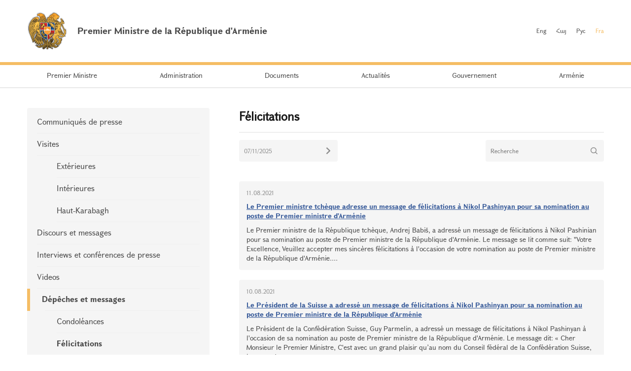

--- FILE ---
content_type: text/html; charset=UTF-8
request_url: https://www.primeminister.am/fr/congratulatory/page/75/
body_size: 4894
content:
<!DOCTYPE html>
<html lang="fr">
<head>
    <meta charset="utf-8" />
    <meta name="viewport" content="width=device-width" />
    <meta name="description" content="" />
    <meta name="keywords" content="" />
    <meta name="twitter:card" content="summary" />
    <meta name="twitter:site" content="@nikolpashinyan" />
            		    	<meta property="og:image" content="//www.primeminister.am/img/prime-minister.png" />
    	        
          
    <meta property="og:type" content="website" />
    <meta name="format-detection" content="telephone=no" />
    <title>F&eacute;licitations - Actualit&eacute;s - Premier Ministre de la République d'Arménie</title>
    <link rel="alternate" type="application/rss+xml" title="RSS" href="/rss/?l=fr" />
    <link rel="icon" href="/favicon.png" />
    <link rel="shortcut icon" href="/favicon.ico" />
    <link rel="stylesheet" href="/build/css/app-1601043149168.css?c=1" />
    <link rel="apple-touch-icon" sizes="57x57" href="/img/apple-touch-icon-57x57.png" />
    <link rel="apple-touch-icon" sizes="72x72" href="/img/apple-touch-icon-72x72.png" />
    <link rel="apple-touch-icon" sizes="114x114" href="/img/apple-touch-icon-114x114.png" />
    <script src="/build/js/top-libs-1601043149168.js"></script>
        
    <!-- Global site tag (gtag.js) - Google Analytics -->
	<script async src="https://www.googletagmanager.com/gtag/js?id=UA-2363425-57"></script>
	<script>
	  window.dataLayer = window.dataLayer || [];
	  function gtag(){dataLayer.push(arguments);}
	  gtag('js', new Date());
	
	  gtag('config', 'UA-2363425-57');
	</script>

    
    </head>
<body>
<header>
    <div class="top-box">
        <div class="center-1170 clear-fix">

            <div class="top-box__left fl">
                <a href="/fr/" class="top-box__logo db sprite-b pr">
                    <span class="table">
                        <span class="table-cell fb fs18">Premier Ministre de la République d'Arménie</span>
                    </span>
                </a>
            </div>

            <div class="top-box__right fr">
				
                <ul class="language-list fr clear-fix">
                    <li class="language-list__item fl">
                        <a href="/en/congratulatory/page/75/" class="language-list__link  fs12">Eng</a>
                    </li>
                    <li class="language-list__item fl">
                        <a href="/hy/congratulatory/page/75/" class="language-list__link  fs12">Հայ</a>
                    </li>
                    <li class="language-list__item fl">
                        <a href="/ru/congratulatory/page/75/" class="language-list__link  fs12">Рус</a>
                    </li>
                    <li class="language-list__item fl">
                        <a href="/fr/congratulatory/page/75/" class="language-list__link language-list__link--active fs12">Fra</a>
                    </li>
                </ul>
                
				
            </div>

        </div>
    </div>

    <div class="menu-wrapper">

        <div class="center-1170">
            <nav class="menu">
                <ul class="menu__list">
					                    <li class="menu__item ver-top-box">
                        <a href="/fr/pm-pashinyan" class="menu__link db fs14">Premier Ministre</a>
                    </li>
                                        <li class="menu__item ver-top-box">
                        <a href="/fr/staff/" class="menu__link db fs14">Administration</a>
                    </li>
                                        <li class="menu__item ver-top-box">
                        <a href="/fr/instructions/" class="menu__link db fs14">Documents</a>
                    </li>
                                        <li class="menu__item ver-top-box">
                        <a href="/fr/press-release/" class="menu__link db fs14">Actualit&eacute;s</a>
                    </li>
                                        <li class="menu__item ver-top-box">
                        <a href="http://www.gov.am/en/structure/" class="menu__link db fs14">Gouvernement</a>
                    </li>
                                        <li class="menu__item ver-top-box">
                        <a href="/fr/general-information/" class="menu__link db fs14">Arm&eacute;nie</a>
                    </li>
                                    </ul>
            </nav>
        </div>

       

    </div>

</header>

<main><div class="inner-wrapper">

    <div class="center-1170 clear-fix">

        <div class="inner-wrapper__left fl">
	        	         <div id="burger" class="dn">
	            <div class="lines line-1"></div>
	            <div class="lines line-2"></div>
	            <div class="lines line-3"></div>
	        </div>

            <ul class="second-menu-list">
	            	            	<li class="second-menu-list__item">
	                    <a href="/fr/press-release/" class="second-menu-list__link db pr trans-background" >Communiqu&eacute;s de presse</a>
	                   	                </li>
	            	            	<li class="second-menu-list__item">
	                    <a href="/fr/foreign-visits/" class="second-menu-list__link db pr trans-background" >Visites</a>
	                   <ul class="second-menu-list--next-level">
	                    																								<li><a href="/fr/foreign-visits/" class="second-menu-list__link db pr trans-background">Ext&eacute;rieures</a></li>
																																													<li><a href="/fr/domestic-visits/" class="second-menu-list__link db pr trans-background">Int&eacute;rieures</a></li>
																																													<li><a href="/fr/Nagorno-Karabakh-visits/" class="second-menu-list__link db pr trans-background">Haut-Karabagh</a></li>
																											</ul>
							                </li>
	            	            	<li class="second-menu-list__item">
	                    <a href="/fr/statements-and-messages/" class="second-menu-list__link db pr trans-background" >Discours et messages</a>
	                   	                </li>
	            	            	<li class="second-menu-list__item">
	                    <a href="/fr/interviews-and-press-conferences/" class="second-menu-list__link db pr trans-background" >Interviews et conf&eacute;rences de presse</a>
	                   	                </li>
	            	            	<li class="second-menu-list__item">
	                    <a href="/fr/videos/" class="second-menu-list__link db pr trans-background" >Videos</a>
	                   	                </li>
	            	            	<li class="second-menu-list__item">
	                    <a href="/fr/condolence/" class="second-menu-list__link db pr trans-background" >D&eacute;p&ecirc;ches et messages</a>
	                   <ul class="second-menu-list--next-level">
	                    																								<li><a href="/fr/condolence/" class="second-menu-list__link db pr trans-background">Condol&eacute;ances</a></li>
																																													<li><a href="/fr/congratulatory/" class="second-menu-list__link db pr trans-background fb">F&eacute;licitations</a></li>
																											</ul>
							                </li>
	            	            	<li class="second-menu-list__item">
	                    <a href="/fr/media-accreditation/" class="second-menu-list__link db pr trans-background" >Accr&eacute;ditation pour la presse</a>
	                   	                </li>
	            	            	<li class="second-menu-list__item">
	                    <a href="/fr/announcements/" class="second-menu-list__link db pr trans-background" >D&eacute;clarations</a>
	                   	                </li>
	                        </ul>
            

        </div>

        <div class="inner-wrapper__right">
	        <div >
							<div class="static-content fs14 pb-none">
					<h1 >F&eacute;licitations</h1>
					<hr />
				</div>
																			

	<div class="search-place-box">
	    <div class="search-place-box__inner">
	
	        <form action="/fr/congratulatory/search/" class="search-place-form fl" method="get">
	            <div class="search-place-form-input__box pr">
	                <input class="fs12" type="text" name="search_date" id="date" value="07/11/2025" />
	                <button class="ui-datepicker-trigger" type="submit"></button>
	            </div>
	        </form>
	
	        <form action="/fr/congratulatory/search/" class="search-place-form fr" method="get">
	            <div class="search-place-form-input__box pr">
	                <input class="fs12" type="text" name="search_q" id="place-query" value="" placeholder="Recherche" />
	                <input class="search-form__btn sprite" type="submit" value="" />
	            </div>
	        </form>
	
	    </div>
			</div>

	
<ul class="search__list">
				                <li class="search__item">

                    <div class="static-content fs14 pr">

                        
                        <div class="search__text-wrapper">
                            <div class="search__date fs12">11.08.2021</div>
                            <strong><a class="search__result-title db" href="/fr/congratulatory/item/2021/08/11/Nikol-Pashinyan-Congratulations-Andrej-Babis/">Le Premier ministre tch&egrave;que adresse un message de f&eacute;licitations &agrave; Nikol Pashinyan pour sa nomination au poste de Premier ministre d&#039;Arm&eacute;nie</a></strong>
                            <p><a class="search__highlighted" href="/fr/congratulatory/item/2021/08/11/Nikol-Pashinyan-Congratulations-Andrej-Babis/"> Le Premier ministre de la R&eacute;publique tch&egrave;que, Andrej Babi&scaron;, a adress&eacute; un message de f&eacute;licitations &agrave; Nikol Pashinian pour sa nomination au poste de Premier ministre de la R&eacute;publique d&#039;Arm&eacute;nie. Le message se lit comme suit: 
  &quot;Votre Excellence,  
  Veuillez accepter mes sinc&egrave;res f&eacute;licitations &agrave; l&#039;occasion de votre nomination au poste de Premier ministre de la R&eacute;publique d&#039;Arm&eacute;nie....</a></p>

                        </div>

                    </div>

                </li>
				                <li class="search__item">

                    <div class="static-content fs14 pr">

                        
                        <div class="search__text-wrapper">
                            <div class="search__date fs12">10.08.2021</div>
                            <strong><a class="search__result-title db" href="/fr/congratulatory/item/2021/08/10/Nikol-Pashinyan-Congratulations/">Le Pr&eacute;sident de la Suisse a adress&eacute; un message de f&eacute;licitations &agrave; Nikol Pashinyan pour sa nomination au poste de Premier ministre de la R&eacute;publique d&#039;Arm&eacute;nie

</a></strong>
                            <p><a class="search__highlighted" href="/fr/congratulatory/item/2021/08/10/Nikol-Pashinyan-Congratulations/"> Le Pr&eacute;sident de la Conf&eacute;d&eacute;ration Suisse, Guy Parmelin, a adress&eacute; un message de f&eacute;licitations &agrave; Nikol Pashinyan &agrave; l&#039;occasion de sa nomination au poste de Premier ministre de la R&eacute;publique d&#039;Arm&eacute;nie. Le message dit: 
  &laquo; Cher Monsieur le Premier Ministre,  
  C&#039;est avec un grand plaisir qu&rsquo;au nom du Conseil f&eacute;d&eacute;ral de la Conf&eacute;d&eacute;ration Suisse, je vous adresse mes...</a></p>

                        </div>

                    </div>

                </li>
				                <li class="search__item">

                    <div class="static-content fs14 pr">

                        
                        <div class="search__text-wrapper">
                            <div class="search__date fs12">09.08.2021</div>
                            <strong><a class="search__result-title db" href="/fr/congratulatory/item/2021/08/09/Nikol-Pashinyan-Congratulations./">Le Catholicos Aram I adresse un message de f&eacute;licitations &agrave; Nikol Pashinyan pour sa nomination au poste de Premier ministre d&rsquo;Arm&eacute;nie</a></strong>
                            <p><a class="search__highlighted" href="/fr/congratulatory/item/2021/08/09/Nikol-Pashinyan-Congratulations./"> Le Catholicos de la Grande Maison de Cilicie Aram I a adress&eacute; un message de f&eacute;licitations &agrave; Nikol Pashinyan &agrave; l&rsquo;occasion de sa nomination au poste de Premier ministre de la R&eacute;publique d&rsquo;Arm&eacute;nie. Le message de felicitations dit: 
 
 &rsquo;&rsquo;Votre Excellence Monsieur le Premier Ministre, 
 
Avec l&rsquo;amour chr&eacute;tien et la b&eacute;n&eacute;diction patriarcale, nous vous transmettons nos salutations depuis la...</a></p>

                        </div>

                    </div>

                </li>
				                <li class="search__item">

                    <div class="static-content fs14 pr">

                        
                        <div class="search__text-wrapper">
                            <div class="search__date fs12">09.08.2021</div>
                            <strong><a class="search__result-title db" href="/fr/congratulatory/item/2021/08/09/Nikol-Pashinyan-Congratulations/">Nikol Pashinyan a adress&eacute; un message de f&eacute;licitations au Premier ministre de Singapour &agrave; l&#039;occasion de la F&ecirc;te nationale

</a></strong>
                            <p><a class="search__highlighted" href="/fr/congratulatory/item/2021/08/09/Nikol-Pashinyan-Congratulations/"> Le Premier ministre Nikol Pashinyan a adress&eacute; un message de f&eacute;licitations au Premier ministre de la R&eacute;publique de Singapour, Lee Hsien Loong, &agrave; l&#039;occasion de la F&ecirc;te nationale. Le message de f&eacute;licitations dit notamment: 
  &quot; Excellence,  
  Je vous adresse, ainsi qu&rsquo;au peuple ami de Singapour mes cordiales f&eacute;licitations &agrave; l&rsquo;occasion de la F&ecirc;te Nationale de la R&eacute;publique de Singapour....</a></p>

                        </div>

                    </div>

                </li>
				                <li class="search__item">

                    <div class="static-content fs14 pr">

                        
                        <div class="search__text-wrapper">
                            <div class="search__date fs12">07.08.2021</div>
                            <strong><a class="search__result-title db" href="/fr/congratulatory/item/2021/08/07/Nikol-Pashinyan-Congratulations./">Le Pr&eacute;sident syrien a adress&eacute; un message de f&eacute;licitations &agrave; Nikol Pashinyan pour sa nomination au poste de Premier ministre</a></strong>
                            <p><a class="search__highlighted" href="/fr/congratulatory/item/2021/08/07/Nikol-Pashinyan-Congratulations./"> Le Pr&eacute;sident de la R&eacute;publique arabe syrienne, Bachar Al-Assad, a adress&eacute; un message de f&eacute;licitations &agrave; Nikol Pashinyan pour sa nomination au poste de Premier ministre de la R&eacute;publique d&#039;Arm&eacute;nie. Le message dit: 
  &#039;&#039;Monsieur Nikol Pashinyan,  
  Je suis heureux de vous transmettre nos sinc&egrave;res et chaleureuses f&eacute;licitations pour votre r&eacute;&eacute;lection au poste de Premier ministre, en vous souhaitant un...</a></p>

                        </div>

                    </div>

                </li>
				                <li class="search__item">

                    <div class="static-content fs14 pr">

                        
                        <div class="search__text-wrapper">
                            <div class="search__date fs12">07.08.2021</div>
                            <strong><a class="search__result-title db" href="/fr/congratulatory/item/2021/08/07/Nikol-Pashinyan-Congratulations/">En la personne de la Bulgarie, l&#039;Arm&eacute;nie aura un partenaire bon et fiable - Stefan Yanev &agrave; Nikol Pashinyan
 
</a></strong>
                            <p><a class="search__highlighted" href="/fr/congratulatory/item/2021/08/07/Nikol-Pashinyan-Congratulations/"> Le Premier ministre bulgare Stefan Yanev a adress&eacute; un message de f&eacute;licitations &agrave; Nikol Pashinyan pour sa nomination au poste de Premier ministre de l&#039;Arm&eacute;nie. Le message se lit comme suit: 
  &laquo;Votre Excellence,  
  Veuillez accepter mes plus chaleureuses f&eacute;licitationset et mes meilleurs v&oelig;ux &agrave; l&#039;occasion de votre &eacute;lection au poste de Premier ministre de la R&eacute;publique d&#039;Arm&eacute;nie.  
  Je voudrais...</a></p>

                        </div>

                    </div>

                </li>
				            </ul>

	<ul class="paging tc">
					<li class="paging__arrow-item paging__arrow-first-item ver-top-box"><a href="/fr/congratulatory/page/74/" class="paging__arrow paging__prev db pr sprite-b center-center-before" title="&larr; Précédent"></a></li>
				
																																																																																																																																																																																																																																																																																																																																																																																																																																																																																																																																																																																																																																																																																			
									<li class="paging__item ver-top-box"><a href="/fr/congratulatory/page/1/" class="paging__link db fs14">1</a></li> 
				<li class="paging__item ver-top-box"><span class="paging__link paging__link-dots db">...</span></li>							
																																																																																																																																																																																																																																																																																																																																																																																																<li class="paging__item ver-top-box"><span  class="paging__link db fs14 paging__link-active">75</span></li>
																					<li class="paging__item ver-top-box"><a class="paging__link db fs14" href="/fr/congratulatory/page/76/">76</a></li>
																					<li class="paging__item ver-top-box"><a class="paging__link db fs14" href="/fr/congratulatory/page/77/">77</a></li>
																					<li class="paging__item ver-top-box"><a class="paging__link db fs14" href="/fr/congratulatory/page/78/">78</a></li>
																					<li class="paging__item ver-top-box"><a class="paging__link db fs14" href="/fr/congratulatory/page/79/">79</a></li>
																					<li class="paging__item ver-top-box"><a class="paging__link db fs14" href="/fr/congratulatory/page/80/">80</a></li>
																					<li class="paging__item ver-top-box"><a class="paging__link db fs14" href="/fr/congratulatory/page/81/">81</a></li>
																					<li class="paging__item ver-top-box"><a class="paging__link db fs14" href="/fr/congratulatory/page/82/">82</a></li>
																					<li class="paging__item ver-top-box"><a class="paging__link db fs14" href="/fr/congratulatory/page/83/">83</a></li>
																					<li class="paging__item ver-top-box"><a class="paging__link db fs14" href="/fr/congratulatory/page/84/">84</a></li>
																					<li class="paging__item ver-top-box"><a class="paging__link db fs14" href="/fr/congratulatory/page/85/">85</a></li>
																																																																																																																																																																																																																																																	
					<li class="paging__item ver-top-box"><span class="paging__link paging__link-dots db">...</span></li>			<li class="paging__item ver-top-box">
				<span class="not-selected-page arl"><a href="/fr/congratulatory/page/131/" class="paging__link db fs14">131</a></span>
			</li>
		
					<li class="paging__arrow-item paging__arrow-last-item ver-top-box">
				<a class="paging__arrow paging__next db pr sprite-b center-center-before" href="/fr/congratulatory/page/76/" title="Suivant"></a>
			</li>
			</ul>
<!--/search_noindex-->

	

							
						<div class="soc-box clear-fix">
                <button id="print" class="soc-box__print sprite-b ver-top-box fs12 pr" type="button">Imprimer</button>
                <div class="soc-box__inline fr">

                    <!-- AddThis Button BEGIN -->
                    <div class="addthis_toolbox addthis_default_style ">
                        <a class="addthis_button_facebook"></a>
                        <a class="addthis_button_twitter"></a>
                        <a class="addthis_button_blogger"></a>
                        <a class="addthis_button_livejournal"></a>
                        <a class="addthis_button_favorites"></a>
                        <a class="addthis_button_email"></a>
                        <a class="addthis_button_print"></a>
                        <a class="addthis_button_compact"></a>
                        <a class="addthis_counter addthis_bubble_style"></a>
                    </div>
                    <script src="//s7.addthis.com/js/250/addthis_widget.js#pubid=xa-4dc23e645fbc1b2b" defer></script>
                    <!-- AddThis Button END -->

                </div>
            </div>
            
           
			</div>
        </div>

    </div>

</div></main>

<footer>

    <div class="center-1170">

        <div class="footer__top clear-fix">

            <a href="/fr/" class="footer__top-link db fl fs18 pr sprite-b">Premier Ministre de la République d'Arménie</a>

            <ul class="footer__list fr">
                <li class="footer__item ver-top-box">
                    <a href="mailto:webmaster@primeminister.am" class="footer__link db fs14">Administrateur Web</a>
                </li><li class="footer__item ver-top-box">
                    <a href="/fr/links/" class="footer__link db fs14">Liens</a>
                </li><li class="footer__item ver-top-box">
                    <a href="/fr/sitemap/" class="footer__link db fs14">La carte du site</a>
                </li>
            </ul>

        </div>
        
        <ul class="footer__socials">
			<li class="footer__socials-item">
			    <a href="https://www.facebook.com/nikol.pashinyan/" class="footer__socials-link footer__socials-link--fb db pr" target="_blank"></a>
			</li>
			<li class="footer__socials-item">
			    <a href="https://twitter.com/nikolpashinyan" class="footer__socials-link footer__socials-link--tw db pr" target="_blank"></a>
			</li>
			<li class="footer__socials-item">
			    <a href="https://www.instagram.com/nikolpashinyan_official/" class="footer__socials-link footer__socials-link--ig db pr" target="_blank"></a>
			</li>
			<li class="footer__socials-item">
			    <a href="https://www.youtube.com/user/PashinyanNikol/featured" class="footer__socials-link footer__socials-link--yt db pr" target="_blank"></a>
			</li>
		</ul> 

        <div class="footer__bottom tc">
            <p class="footer__bottom-text fs12">&copy; 2025 The Office to the Prime Minister of the Republic of Armenia<br />Copyright.<br />
<a href="http://creativecommons.org/licenses/by-nd/3.0/" rel="external"><img src="/img/cc80x15.png" alt="" ></a><br />
<br />
Adresse: République d'Arménie, Erevan, 0010, Place de la République, Maison du Gouvernement 1</p>
        </div>

    </div>

</footer>

<script src="/build/js/libs-1601043149168.js"></script>
	</body>
</html>